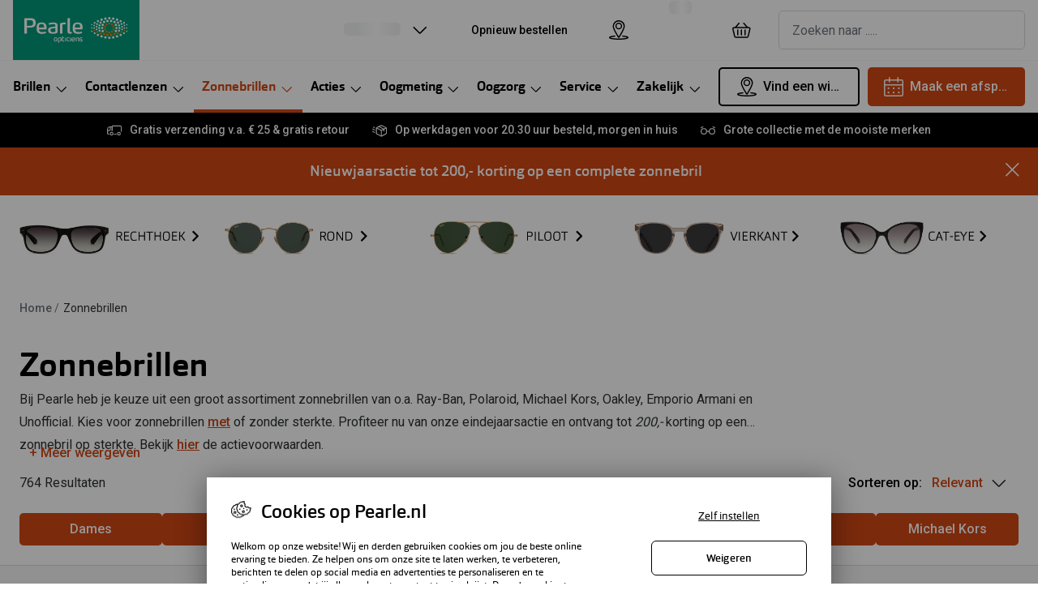

--- FILE ---
content_type: text/css
request_url: https://assets.grandvision.io/nl-pearle/_next/static/pages/templates/container-29db122c4b7b1b02.css
body_size: 3210
content:
.myaccount-layout{min-height:50vh;padding:2rem 0 6.5rem}@media(min-width:90em){.myaccount-layout{padding:2.5rem 0 12rem}}.myaccount-layout .loader{position:absolute;top:0;right:0;bottom:0;left:0;margin:auto;position:relative}.myaccount-layout .site-container{padding:0 1rem;max-width:calc(var(--container--max-width) + 2rem)}.myaccount-layout .login,.myaccount-layout .signup{display:flex;flex-wrap:wrap;justify-content:space-around}.myaccount-layout .login section:not(:first-child),.myaccount-layout .signup section:not(:first-child){margin-top:2.5rem}@media(min-width:90em){.myaccount-layout .login section:not(:first-child),.myaccount-layout .signup section:not(:first-child){margin-top:0}}.myaccount-layout--center{margin:0 auto}.myaccount__form-wrapper,.myaccount__form-wrapper--double{margin:0 auto;max-width:450px}@media(min-width:90em){.myaccount__form-wrapper--double{max-width:1200px}}@media(min-width:64em){.store-modal__body{width:90vw}}.store-modal__body .store-details-stores-v2__contact-info,.store-modal__body .store-details-stores-v2__secondary-content{padding-left:2rem;padding-right:2rem}.appointment-detail__map{object-fit:cover}.appointment-summary+.appointment-summary{margin-top:1rem}.appointment-body__button{margin-bottom:1.5rem}.appointment-body__heading{margin-top:1.5rem;margin-bottom:.5rem}.detail-header{display:flex;flex-wrap:wrap;flex:1 1 auto;align-items:flex-end;margin:0}.detail-header__definition,.detail-header__term{flex:0 0 100%;align-self:flex-start;font-size:.875rem;font-weight:var(--font--weight-regular);line-height:1.5;overflow:hidden;text-overflow:ellipsis}@media(min-width:64em){.detail-header__definition,.detail-header__term{margin-right:1rem}.detail-header__definition.columns-1,.detail-header__term.columns-1{flex-basis:calc(100% - 1rem)}.detail-header__definition.columns-1:nth-last-child(-n+2),.detail-header__term.columns-1:nth-last-child(-n+2){margin-right:0}.detail-header__definition.columns-2,.detail-header__term.columns-2{flex-basis:calc(50% - 1rem)}.detail-header__definition.columns-2:nth-last-child(-n+2),.detail-header__term.columns-2:nth-last-child(-n+2){margin-right:0}.detail-header__definition.columns-3,.detail-header__term.columns-3{flex-basis:calc(33.3333333333% - 1rem)}.detail-header__definition.columns-3:nth-last-child(-n+2),.detail-header__term.columns-3:nth-last-child(-n+2){margin-right:0}.detail-header__definition.columns-4,.detail-header__term.columns-4{flex-basis:calc(25% - 1rem)}.detail-header__definition.columns-4:nth-last-child(-n+2),.detail-header__term.columns-4:nth-last-child(-n+2){margin-right:0}.detail-header__definition.columns-5,.detail-header__term.columns-5{flex-basis:calc(20% - 1rem)}.detail-header__definition.columns-5:nth-last-child(-n+2),.detail-header__term.columns-5:nth-last-child(-n+2){margin-right:0}.detail-header__definition.columns-6,.detail-header__term.columns-6{flex-basis:calc(16.6666666667% - 1rem)}.detail-header__definition.columns-6:nth-last-child(-n+2),.detail-header__term.columns-6:nth-last-child(-n+2){margin-right:0}}.detail-header__term{margin-bottom:.25rem;font-weight:var(--font--weight-bold)}.detail-header__definition{margin-bottom:1rem}.detail-header__definition:last-child{margin-bottom:0}@media(min-width:64em){.detail-header__definition{margin-bottom:0;order:1}.ccc-header__horizontal-rule{margin:1.5rem 0}}.ccc-header--disabled{color:var(--color--disabled)}.line-item__prescription{display:flex;flex-wrap:wrap;font-size:.875rem}.line-item__prescription-item{white-space:nowrap;margin-bottom:.5rem;padding-right:1rem}@media(min-width:64em){.line-item__prescription-item{padding-right:2rem}}.line-item-quantity{white-space:nowrap;text-transform:capitalize;font-size:.875rem}.line-item-subtitle{font-size:.875rem;margin-bottom:.5rem}.line-item-title{font-size:1rem;margin-bottom:.5rem}.ccc-line-item__eyeside-indicator{position:absolute;bottom:.5rem;right:.5rem}.ccc-line-item-failed{display:flex;flex-wrap:wrap;justify-content:center}@media(min-width:48em){.ccc-line-item-failed{flex-wrap:nowrap;justify-content:flex-start}}.ccc-line-item-failed .ccc-line-item-failed__image.ccc-line-item-failed__image{width:176px;height:104px}@media(max-width:47.937em){.ccc-line-item-failed .ccc-line-item-failed__image.ccc-line-item-failed__image{margin-bottom:1rem}}.ccc-line-item-failed__text{margin:0;text-align:center;color:var(--color--text-secondary)}@media(min-width:48em){.ccc-line-item-failed__text{text-align:left;flex:0 0 auto;flex-basis:calc(70% - 3rem);margin-left:3rem}}.edit-ccc__select{margin:1.5rem 0}.edit-ccc__button{width:100%}@media(min-width:48em){.edit-ccc__body{width:41rem;height:auto}.edit-ccc__button,.edit-ccc__select{width:calc(50% - .5rem)}}.pause-ccc__description{margin-bottom:1.5rem;padding-top:.5rem}.pause-ccc__select{margin:1.5rem 0}.pause-ccc__buttons{display:flex;flex-flow:row wrap;justify-content:space-between}.pause-ccc__button{width:100%}.pause-ccc__button:first-of-type{margin-bottom:1rem}@media(min-width:48em){.pause-ccc__body{padding:1rem;width:41rem;height:auto}.pause-ccc__title{text-align:center}.pause-ccc__button,.pause-ccc__select{width:calc(50% - .5rem)}.pause-ccc__button:first-of-type{margin-bottom:0}}.current-plan__summary+.current-plan__summary{margin-top:1.75rem}.current-plan__buttons{margin:1.5rem 0;display:flex;flex-wrap:wrap}.current-plan__button{margin-bottom:1rem;width:100%}@media(min-width:48em){.current-plan__button{width:auto}.current-plan__button:first-child{margin-right:1rem}}.current-plan__pause-button,.current-plan__topup-description{margin-top:1.5rem}.ccc-deliveries__addresses-summary-slot{margin-bottom:2.5rem}.ccc-deliveries__form{padding-bottom:2rem}.ccc-deliveries__button-block{margin-top:1rem}@media(max-width:47.937em){.ccc-deliveries__button-block{display:flex;flex-direction:column}.ccc-deliveries__button:last-child{margin-top:1rem}}@media(min-width:48em){.ccc-deliveries__button:last-child{margin-left:1rem}}.ccc-deliveries__note{margin:1rem 0 2rem;color:var(--color--disabled-text)}.ccc-payments .status--failed{color:var(--color--error)}.ccc-payments__payment-details{margin-bottom:2.5rem}.ccc-details__membership-id,.ccc-details__title{margin:0}.ccc-details__membership-id{margin-top:.5rem;color:var(--color--text-secondary)}.ccc-details__tabs{margin-top:1.75rem}.benefits-list{list-style:none;margin-bottom:0;padding:0}.benefits-list__item{text-align:center;max-width:21rem;margin:0 auto}.benefits-list__item+.benefits-list__item{margin-top:2rem}.benefits-list__icon{color:var(--color--primary)}.benefits-list__title{margin-top:.5rem}@media(min-width:48em){.benefits-list{column-count:2;margin:2rem 0 1rem}.benefits-list__item{min-height:140px}.benefits-list__item+.benefits-list__item{margin-top:0}.benefits-list__subtitle{margin-bottom:1rem}}.no-subscriptions__description{margin:1rem 0 1.5rem}.no-subscriptions__checkmark-list{margin:0 auto;max-width:23rem}@media(min-width:48em){.no-subscriptions__checkmark-list{column-count:2;column-gap:2rem;margin:2rem 0 1rem;max-width:unset}}.change-password{max-width:400px}.change-password__button{margin-top:1.5rem}.detail-footer,.order-donation-summary td{text-align:left}.detail-footer{width:100%;margin-left:auto}@media(min-width:48em){.detail-footer{max-width:20rem}}.detail-footer__item td,.detail-footer__item th{font-weight:var(--font--weight-regular)}.detail-footer__item td{text-align:right}.detail-footer__item+.detail-footer__item td,.detail-footer__item+.detail-footer__item th{padding-top:.5rem}.detail-footer__price{font-weight:inherit}.detail-footer__total-price{font-weight:var(--font--weight-bold)}.order-header__status{margin-top:.25rem;margin-bottom:1.5rem}.order-header__status-detail{display:flex;flex-direction:row}.order-header__tooltip{display:inline-block;vertical-align:text-bottom;margin:0 .25rem}.order-header__links{margin-bottom:1.5rem}.order-header__links .header-reorder-button{min-width:240px;width:100%}@media(min-width:64em){.order-header__links .header-reorder-button{max-width:320px}}.order-header__link:last-of-type{margin-bottom:1.5rem}.order+.order{margin-top:2rem}.order__header{padding-bottom:1.5rem}.order__footer{padding-top:1.5rem;text-align:right}.order__footer--overview .price{font-weight:var(--font--weight-bold)}.order .order-line-item+.order .order-line-item,.order__footer-returns-modal{margin-top:1.5rem}.order__footer-returns-modal .returns-modal-button{min-width:240px;width:100%}@media(min-width:64em){.order__footer-returns-modal .returns-modal-button{max-width:320px}}.reorder__unavailable{display:flex;gap:.5rem;align-items:center}.order-details__info{margin-top:1.5rem}@media(max-width:47.937em){.order-details__info,.order-details__items{flex-direction:column}}.order-details__detail{flex:1}.order-details__invoice-info{margin-top:1.5rem}.order-details__invoice-info .invoice-info-text{margin-bottom:1rem}.order-details__invoice-info .invoice-button{min-width:240px;width:100%}@media(min-width:64em){.order-details__invoice-info .invoice-button{max-width:320px}}.order-detail__shipment{margin-bottom:1rem}.order-detail__shipment .shipment-header{display:flex;justify-content:space-between;align-items:center;margin-top:.35rem;margin-bottom:1rem}@media(max-width:47.937em){.order-detail__shipment .shipment-header{flex-direction:row;align-items:flex-start;flex-wrap:wrap;gap:.5rem}.order-detail__shipment .shipment-header>div{flex:1 0 100%}.order-detail__shipment .shipment-header>div:first-child:empty{display:none}}@media(min-width:64em){.order-detail__shipment .shipment-header{flex-wrap:nowrap}.order-detail__shipment .shipment-header>div{flex:0 0 auto}}.order-list-item-card__image{padding:.5rem 1rem;display:flex;align-items:center}.order-list-item-card+.order-list-item-card{margin-top:1.5rem}.order-list-item__header{display:flex;justify-content:space-between;align-items:flex-start;margin-bottom:.5rem}.order-list-item__list{display:flex;flex-wrap:wrap;margin-bottom:1.5rem}.order-list-item:not(:first-of-type){margin-top:1.5rem}.order-list-item__order-number{font-size:1.125rem}.order-list-item__status{margin-bottom:1.5rem}.order-list-item__status-detail{display:flex;flex-direction:row}.order-list-item__status-detail__text{margin:0 .25rem}.order-list-item__order-status{margin-top:.25rem}.order-list__pager-label{margin:1.5rem 0}.myaccount-page-with-menu{display:flex;flex-direction:row}.myaccount-page-with-menu>.submenu__items{list-style:none;margin:0 1.5rem 0 0;padding:1.5rem 1.5rem 0 0;display:none;width:20rem;min-width:14rem;border-right:1px solid var(--color--border)}@media(min-width:64em){.myaccount-page-with-menu>.submenu__items{display:block}}.myaccount-page-with-menu>.submenu__items>.submenu__item{margin-bottom:1rem}.myaccount-page-with-menu>.submenu__items>.submenu__item>.submenu__link{font-weight:var(--font--weight-medium)}.myaccount-page-with-menu>.submenu__items>.submenu__item--active>.submenu__link{color:var(--color--text-primary);background-color:var(--color--selection-background)}.myaccount-page-with-menu .submenu__link{display:flex;padding:.75rem;font-weight:var(--font--weight-medium);border-radius:var(--border-radius--primary)}.myaccount-page-with-menu .submenu__icon{margin:-.125rem 1rem 0 0}.myaccount-page-with-menu .submenu__level-2{padding:.5rem 0}.myaccount-page-with-menu .submenu__level-2 .submenu__item{margin-top:0}.myaccount-page-with-menu .submenu__level-2 .submenu__link{padding:.75rem .75rem .75rem 3.125rem}.myaccount-page-with-menu .submenu__level-2 .submenu__link--active{color:var(--color--primary)}.myaccount-page-with-menu__content{width:100%;max-width:48rem;margin:0 auto}.myaccount-page-with-menu__back-link{margin-bottom:1.5rem}@media(min-width:48em){.prescription-infobar{display:flex;align-items:center}.prescription-infobar__store-name{flex:1 1 auto}}@media(max-width:47.937em){.prescription-infobar__store-name+.prescription-infobar__label{margin-top:1rem}}.prescription-download-item{display:flex;flex-direction:column;border:1px solid var(--color--border);padding:1.5rem 1rem}.prescription-download-item+.prescription-download-item{margin-top:2rem}.prescription-download-item__row{display:flex;flex-direction:row;justify-content:space-between}.prescription-download-item__row+.prescription-download-item__row{margin-top:1rem}.prescription-download-item__link{color:var(--color--primary)}.prescription-download-item__strong{font-weight:var(--font--weight-bold)}.prescription-downloads__notice{margin-bottom:2rem}.billing-address{margin-bottom:1.5rem}@media(min-width:64em){.billing-address__modal__body{width:var(--modal-fixed-width)}}.personal-details{margin-bottom:1.5rem}.personal-details__email{padding:.5rem 0}@media(min-width:64em){.personal-details__modal__body{width:var(--modal-fixed-width)}}.preferred-store__add-store{margin:1rem 0 1.5rem}@media(min-width:64em){.preferred-store__modal__body{height:calc(100% - 40px);flex:0 0 90%}}@media(min-width:64em)and (min-width:90em){.preferred-store__modal__body{flex:0 0 70%}}@media(min-width:64em){.preferred-store__modal__close{box-shadow:var(--box-shadow--level-1);margin:1rem}}.preferred-store__summary,.recent-orders__container{margin-bottom:1.5rem}.recent-orders__list{display:flex;flex-wrap:wrap;margin-bottom:1.5rem;gap:1rem}.recent-orders__card-link{flex:1 1;min-width:280px}.recent-orders__card-image{height:10rem;padding:1rem}.recent-orders__card-order-date{color:var(--color--shade-dark);font-size:.875rem}.recent-orders__card-content-wrapper{display:flex;width:100%;align-items:center;background-color:var(--color--background-primary)}.recent-orders__card-content-chevron{margin-right:1rem}.support{background-color:var(--color--shade-lightest);padding:1.5rem 1rem;border-radius:var(--border-radius--primary);margin-top:1.5rem}@media(min-width:48em){.support{padding:1.5rem}}.support__sections{display:flex;flex-wrap:wrap;column-gap:4rem;row-gap:1.5rem}.support__section{max-width:40ch}.support__features-links{margin:0;padding:0;list-style:none}.support__features-links>li{margin:0;padding:0}.support__features-link+.support__features-link{margin-top:.5rem}.support__section-heading{display:flex;gap:.5rem}.support__section-heading>*{flex:0 0 auto}.profile-appointment-card__wrapper{min-width:0}.profile-appointment-card__section{align-items:center;flex-wrap:nowrap}.profile-appointment-card__address{text-overflow:ellipsis;overflow:hidden;white-space:nowrap}.profile-appointment-card__body{min-width:0;margin-right:.5rem}.myaccount-profile-appointment{margin-bottom:1.5rem}.myaccount-profile-appointment__actions{display:flex;align-items:center}@media(min-width:48em){.myaccount-profile-appointment__actions{flex-flow:row}}.myaccount-profile-appointment__cards{display:grid;margin:1.5rem 0;padding:0;grid-gap:1rem;grid-template-columns:1fr}@media(min-width:48em){.myaccount-profile-appointment__cards{grid-template-columns:1fr 1fr}}.myaccount-profile-appointment__view-all{display:block}.myaccount-profile-appointment__none-scheduled{margin-bottom:1rem}@media(min-width:48em){.myaccount-profile-appointment__none-scheduled{margin-bottom:1.5rem}}@media(max-width:47.937em){.myaccount-profile__button{width:100%}}.myaccount-profile__personal-details{margin-bottom:1.5rem}.myaccount-profile__personal-details__icon{vertical-align:top}.settings{display:block}.settings__account-details{margin-bottom:1.5rem;display:flex;flex-direction:column}.settings__account-details__icon{vertical-align:top}.settings__account-details a:not(:last-of-type){margin-bottom:1.5rem}@media(min-width:90em){.settings{max-width:calc(80% - 1rem)}}.opt-ins__text{font-size:.875rem}.opt-ins__tooltip{display:inline-block;margin-left:.5rem;vertical-align:middle}.opt-ins__data-processing-disclaimer{display:block;margin-top:1.5rem}.opt-ins__save-button{width:100%;margin-top:1.5rem}@media(min-width:48em){.opt-ins__save-button{width:auto}}.wishlist-loader{display:flex;position:relative;margin-left:auto}.wishlist-loader__skeleton{width:2rem;height:1.5rem;padding:0;margin-left:1rem}@media(min-width:48em){.wishlist-loader__skeleton{width:1.5rem}}@media(min-width:64em){.wishlist-loader__skeleton{width:4.75rem;padding:0 1.5rem;margin-left:0}}.wishlist-loader__skeleton--button{padding:0;width:1.5rem}.wishlist-button{margin-left:auto}.wishlist-button--disabled{cursor:not-allowed}.wishlist-button--wishlisted{color:var(--color--primary)}.wishlist-item:not(:last-of-type){margin-bottom:1rem}.wishlist-item__product-content{display:flex;flex-direction:row;justify-content:space-between;gap:.5rem;height:100%}.wishlist-item__left-actions{display:flex;align-items:center;gap:1rem}.wishlist-item__right-actions{display:flex;justify-content:flex-end}.wishlist-item__cta{padding-top:1rem}.wishlist-item .button--ghost:hover{background-color:rgba(0,0,0,0)}.wishlist-item__actions{border-top:1px solid var(--color-semantic-neutral-border-soft,#dbdee1);padding-top:16px;align-items:center;justify-content:space-between}@media(min-width:48em){.wishlist-item__actions{gap:2rem}}.wishlist-item__title{line-height:2rem;flex-shrink:1}.wishlist-item .loader{max-height:1.5rem;max-width:1.5rem;margin:0}.wishlist-item__top-row{display:flex;justify-content:space-between;align-items:flex-start}@media(max-width:47.937em){.wishlist-item__top-row{align-items:baseline}}.wishlist-item__side-column{flex-shrink:0}.wishlist-item__prices-container{display:flex;flex-direction:column;align-items:end}.wishlist-item__price{line-height:2rem}.wishlist-item__price--large{font-weight:var(--font--weight-medium);font-size:1.125rem}.wishlist-item__discount-information{color:var(--color--text-discount);font-weight:var(--font--weight-medium);text-align:right}.wishlist-item__discount-label{font-weight:var(--font--weight-regular)}.wishlist-item__image{display:flex;align-items:center;padding:.5rem 1rem}.wishlist-item__image img{height:6.25rem}.wishlist-item__attributes dl{margin:0;line-height:1.25rem}.wishlist-item__attributes dd,.wishlist-item__attributes dt{display:inline;margin:0;color:var(--color--text-secondary);font-size:.875rem;font-weight:var(--font--weight-regular)}.wishlist-item__attributes dt:after{content:": "}.wishlist-item__attributes dd:after{content:"\a";white-space:pre}.wishlist-item__notification{display:flex;gap:.5rem;align-items:center;color:var(--color--success)}.wishlist-item__add-to-cart{min-width:0;padding-left:0}.wishlist{display:block}.wishlist__show-more{margin:1.5rem 0}.wishlist-overview{margin:1rem}@media(min-width:48em){.wishlist-overview{width:100%;max-width:48rem;margin:1.5rem auto}}.wishlist-menu-item{display:flex;position:relative}.wishlist-menu-item__label{font-size:.5rem;display:none;color:inherit;padding-top:.5rem;align-items:center;white-space:nowrap}@media(max-width:47.937em){.wishlist-menu-item__label{display:inline-block}}.wishlist-menu-item__counter{width:1.125rem;height:1.125rem;position:absolute;top:-15px;right:-26px;bottom:0;left:0;margin:auto;border-radius:50%;border:1px solid #fff;line-height:16px;font-size:.625rem;font-weight:var(--font--weight-bold);background-color:var(--color--error);color:var(--color--text-alt);text-align:center}

--- FILE ---
content_type: application/javascript
request_url: https://assets.grandvision.io/nl-pearle/_next/static/chunks/1006.603244f9f08ec041.js
body_size: 119
content:
"use strict";(self.webpackChunk_N_E=self.webpackChunk_N_E||[]).push([[1006],{31006:(e,n,l)=>{l.r(n),l.d(n,{ReactComponent:()=>i,default:()=>o});var r,t=l(55729);function a(){return(a=Object.assign?Object.assign.bind():function(e){for(var n=1;n<arguments.length;n++){var l=arguments[n];for(var r in l)Object.prototype.hasOwnProperty.call(l,r)&&(e[r]=l[r])}return e}).apply(this,arguments)}var i=function(e){return t.createElement("svg",a({xmlns:"http://www.w3.org/2000/svg",width:24,height:24,fill:"none","aria-hidden":"true",className:"chevron-up_svg__icon chevron-up_svg__icon--chevron-up"},e),r||(r=t.createElement("path",{fill:"currentColor",fillRule:"evenodd",d:"M20.28 15.78a.75.75 0 0 1-1.06 0l-6.97-6.97-6.97 6.97a.75.75 0 1 1-1.06-1.06l7.146-7.147a1.25 1.25 0 0 1 1.768 0l7.146 7.147a.75.75 0 0 1 0 1.06Z",clipRule:"evenodd"})))};let o="data:image/svg+xml,%3csvg%20class='icon%20icon--chevron-up'%20width='24'%20height='24'%20viewBox='0%200%2024%2024'%20fill='none'%20aria-hidden='true'%20role='img'%20xmlns='http://www.w3.org/2000/svg'%3e%3cpath%20fill-rule='evenodd'%20clip-rule='evenodd'%20d='M20.2803%2015.7803C19.9874%2016.0732%2019.5126%2016.0732%2019.2197%2015.7803L12.25%208.81062L5.28033%2015.7803C4.98744%2016.0732%204.51256%2016.0732%204.21967%2015.7803C3.92678%2015.4874%203.92678%2015.0125%204.21967%2014.7196L11.366%207.57334C11.366%207.5733%2011.366%207.57326%2011.3661%207.57322C11.3662%207.57313%2011.3662%207.57305%2011.3663%207.57296C11.6006%207.33852%2011.9185%207.20679%2012.25%207.20679C12.5815%207.20679%2012.8994%207.33851%2013.1337%207.57296C13.1338%207.57309%2013.1339%207.57321%2013.134%207.57334L20.2803%2014.7196C20.5732%2015.0125%2020.5732%2015.4874%2020.2803%2015.7803Z'%20fill='currentColor'/%3e%3c/svg%3e"}}]);

--- FILE ---
content_type: application/javascript
request_url: https://assets.grandvision.io/nl-pearle/_next/static/chunks/pages/templates/container-ddce3f4478b67ac6.js
body_size: 4273
content:
(self.webpackChunk_N_E=self.webpackChunk_N_E||[]).push([[5609],{1187:(e,t,n)=>{"use strict";n.d(t,{A:()=>s});var r=n(55729),o=n(62044),i=n(55799),a=n(59230),c=n(28993),u=n(30403);let l=e=>{let{buttonText:t,image:n,subheader:l,title:s,statusCode:d}=e;return((0,u.L)({statusCode:d}),404===d)?r.createElement(r.Fragment,null,r.createElement(o.A,{title:s,noIndex:!0,noFollow:!0}),r.createElement(i.A,null,r.createElement(a.P,null,r.createElement(c.A,{header:s,buttonText:t,image:n,subheader:l})))):r.createElement(r.Fragment,null,r.createElement(o.A,{title:s,noIndex:!0,noFollow:!0}),r.createElement(c.A,{header:s,buttonText:t,image:n,subheader:l}))},s=e=>t=>{let n=e=>{let{statusCode:n}=e;return n&&n>=400?r.createElement(l,{...e,statusCode:n}):r.createElement(t,{...e})};return n.getInitialProps=async n=>{let r=(t.getInitialProps?await t.getInitialProps(n):null)||{};r.statusCode&&n.res&&(n.res.statusCode=r.statusCode);let o=n.req?.locale.toString();return o&&e?.[o]?{...r,...e[o]}:e?{...r,...e}:r},n.displayName=`WithErrorPage(${t.displayName||t.name||"Unknown"})`,n}},12559:(e,t,n)=>{"use strict";n.d(t,{m:()=>m});var r=n(55729),o=n(31404),i=n(16608),a=n(35498);let c=(0,a.J1T)`
  fragment RecommendedProductFragment on RecommendationProduct {
    sku
    price {
      value {
        type
        currencyCode
        centAmount
        fractionDigits
      }
      discounted {
        value {
          type
          currencyCode
          centAmount
          fractionDigits
        }
        discount {
          typeId
          description
        }
      }
    }
    brand
    brandModel
    productType
    name
    slug
    images {
      url
      label
      dimension {
        width
        height
      }
    }
    tags {
      key
      value
    }
    promotionLabel
    action {
      __typename
      ... on RecommendationProductRedirectAction {
        slug
      }
      ... on RecommendationProductAddToCartAction {
        hasQuantitySelector
        sku
      }
    }
  }
`,u=(0,a.J1T)`
  fragment RecommendedBannerFragment on RecommendationBanner {
    title
    description
    image {
      url
      label
      dimension {
        width
        height
      }
    }
    position
    action {
      ... on RecommendationBannerRedirectToLinkAction {
        link {
          url
          label
        }
      }
      ... on RecommendationBannerApplyDiscountCodeAction {
        discountCode
      }
    }
  }
`,l=(0,a.J1T)`
  query getRecommendations($input: RecommendationInput!) {
    getRecommendations(input: $input) {
      recommendedProducts {
        ...RecommendedProductFragment
      }
      recommendedBanners {
        ...RecommendedBannerFragment
      }
    }
  }
  ${c}
  ${u}
`,s=e=>{if(!e)return null;switch(e.__typename){case"RecommendationBannerApplyDiscountCodeAction":return{discountCode:e.discountCode};case"RecommendationBannerRedirectToLinkAction":return{link:{url:e?.link.url,label:e.link.label}};case"RecommendationProductRedirectAction":return{slug:e.slug};case"RecommendationProductAddToCartAction":return{hasQuantitySelector:e?.hasQuantitySelector,sku:e.sku};default:return null}},d=e=>({url:e.url,label:e.label,dimension:{width:e.dimension.width,height:e.dimension.height}}),m=({recommendationContext:e,skus:t})=>{let{locale:n}=(0,i.useIntl)(),{data:a,loading:c}=(0,o.A)(l,{variables:{input:{skus:t,recommendationContext:e,locale:n}}}),u=r.useMemo(()=>a?.getRecommendations?.recommendedProducts||[],[a?.getRecommendations]),m=r.useMemo(()=>a?.getRecommendations?.recommendedBanners||[],[a?.getRecommendations]);return r.useMemo(()=>({isLoading:c,recommendations:((e,t)=>{let n=e.map(e=>({sku:e.sku,action:s(e.action),brand:e.brand||"",productType:e.productType,brandModel:e.brandModel,images:e.images.map(e=>d(e)),name:e.name||"",price:(e=>({value:{centAmount:e.value.centAmount,fractionDigits:e.value.fractionDigits,currencyCode:e.value.currencyCode},discounted:e.discounted?{value:{centAmount:e.discounted.value.centAmount,fractionDigits:e.discounted.value.fractionDigits,currencyCode:e.discounted.value.currencyCode},discount:{typeId:e.discounted.discount.typeId,description:e.discounted.discount.description}}:null}))(e.price),promotionLabel:e.promotionLabel||null,slug:e.slug,tags:e.tags.map(e=>({key:e.key,value:e.value}))||[],recommendationType:"product"}));return t.map(e=>({title:e.title,description:e.description,position:e.position,image:d(e.image),action:s(e.action),recommendationType:"banner"})).sort((e,t)=>e.position-t.position).forEach(e=>{"banner"===e.recommendationType&&n.splice(e.position,0,e)}),n})(u,m)||[]}),[u,m,c])}},13541:(e,t,n)=>{"use strict";n.d(t,{s:()=>r});let r={title:"Excuses voor het ongemak",subheader:"De door jou opgevraagde pagina is niet beschikbaar.",buttonText:"Home"}},16197:(e,t,n)=>{"use strict";n.d(t,{v:()=>m});var r=n(56465);function o(e,t){t(e),e.getWidgets().forEach(function(e){(0,r.l)(e)&&o(e,t)})}function i(e){return(i="function"==typeof Symbol&&"symbol"==typeof Symbol.iterator?function(e){return typeof e}:function(e){return e&&"function"==typeof Symbol&&e.constructor===Symbol&&e!==Symbol.prototype?"symbol":typeof e})(e)}function a(e,t){var n=Object.keys(e);if(Object.getOwnPropertySymbols){var r=Object.getOwnPropertySymbols(e);t&&(r=r.filter(function(t){return Object.getOwnPropertyDescriptor(e,t).enumerable})),n.push.apply(n,r)}return n}function c(e){for(var t=1;t<arguments.length;t++){var n=null!=arguments[t]?arguments[t]:{};t%2?a(Object(n),!0).forEach(function(t){var r,o,a;r=e,o=t,a=n[t],(o=function(e){var t=function(e,t){if("object"!=i(e)||!e)return e;var n=e[Symbol.toPrimitive];if(void 0!==n){var r=n.call(e,t||"default");if("object"!=i(r))return r;throw TypeError("@@toPrimitive must return a primitive value.")}return("string"===t?String:Number)(e)}(e,"string");return"symbol"==i(t)?t:String(t)}(o))in r?Object.defineProperty(r,o,{value:a,enumerable:!0,configurable:!0,writable:!0}):r[o]=a}):Object.getOwnPropertyDescriptors?Object.defineProperties(e,Object.getOwnPropertyDescriptors(n)):a(Object(n)).forEach(function(t){Object.defineProperty(e,t,Object.getOwnPropertyDescriptor(n,t))})}return e}var u=n(7819),l=n(55729),s=n(97781),d=n(25794);function m(e,t){var n=t.renderToString,r={current:void 0};(0,u.M)();var i=function(){var e=!1;return function(t){var n=t.search;if(e)throw Error("getServerState should be called with a single InstantSearchSSRProvider and a single InstantSearch component.");e=!0,r.current=n}};return p({children:e,renderToString:n,searchRef:r,notifyServer:i()}).then(function(t){var a=!1;return(o(r.current.mainIndex,function(e){a=a||e.getWidgets().some(function(e){return"ais.dynamicWidgets"===e.$$type})}),a)?((0,u.M)(),p({children:l.createElement(d.X,t,e),renderToString:n,searchRef:r,notifyServer:i(),skipRecommend:!0})):t})}function p(e){var t=e.children,n=e.renderToString,r=e.notifyServer,i=e.searchRef,a=e.skipRecommend;return Promise.resolve().then(function(){n(l.createElement(s.W.Provider,{value:{notifyServer:r}},t))}).then(function(){return new Promise(function(e){return setTimeout(e,0)})}).then(function(){if(!i.current)throw Error("Unable to retrieve InstantSearch's server state in `getServerState()`. Did you mount the <InstantSearch> component?");return function(e){var t,n=arguments.length>1&&void 0!==arguments[1]&&arguments[1],r=e.mainHelper,o=r.getClient();return e.compositionID?r.setClient(c(c({},o),{},{search:function(e){return t=[e.requestBody.params],o.search(e)}})):r.setClient(c(c({},o),{},{search:function(e){return t=e.map(function(e){return e.params}),o.search(e)}})),e._hasSearchWidget&&(e.compositionID?r.searchWithComposition():r.searchOnlyWithDerivedHelpers()),!n&&e._hasRecommendWidget&&r.recommend(),new Promise(function(o,i){var a=!e._hasSearchWidget,c=!e._hasRecommendWidget||n;r.derivedHelpers[0].on("result",function(){a=!0,c&&o(t)}),r.derivedHelpers[0].on("recommend:result",function(){c=!0,a&&o(t)}),r.on("error",function(e){i(e)}),e.on("error",function(e){i(e)}),r.derivedHelpers.forEach(function(e){return e.on("error",function(e){i(e)})})})}(i.current,a)}).then(function(e){return{initialResults:function(e,t){var n={},r=0;if(o(e,function(e){var o=e.getResults(),i=null==(a=e.getHelper())?void 0:a.lastRecommendResults;if(o||i){var a,u,l,s,d=(null==o||null==(u=o._rawResults)?void 0:u.length)||0,m=d?null==t?void 0:t.slice(r,r+d):[];r+=d,n[e.getIndexId()]=c(c(c({},o&&{state:c(c({},o._state),{},{clickAnalytics:null==m||null==(l=m[0])?void 0:l.clickAnalytics,userToken:null==m||null==(s=m[0])?void 0:s.userToken}),results:o._rawResults}),i&&{recommendResults:{params:JSON.parse(JSON.stringify(i._state.params)),results:i._rawResults}}),m&&{requestParams:m})}}),0===Object.keys(n).length)throw Error("The root index does not have any results. Make sure you have at least one widget that provides results.");return n}(i.current.mainIndex,e)}})}},22793:(e,t,n)=>{(window.__NEXT_P=window.__NEXT_P||[]).push(["/templates/container",function(){return n(39904)}])},30403:(e,t,n)=>{"use strict";n.d(t,{L:()=>c});var r=n(55729),o=n(7593),i=n(84214);let a={404:"404",500:"Server"},c=({statusCode:e})=>{let{commonEventProperties:t,getCommonUserProperties:n}=(0,o.I)(),c=r.useCallback(async()=>{let r=await n();if(r)return Promise.resolve({...t,...r,id:"VirtualPage-View",Error_Source:a[e]||`${e}`,Error_Code:404===e?"404 - page not found":`${e}`,Error_Details:404===e?window.location.href:"",Page_Type:"Error",Page_Section1:"Other",Page_Section2:`ErrorHttp${e}`})},[n]);(0,i.b)(c)}},38616:(e,t,n)=>{"use strict";n.d(t,{A:()=>h});var r=n(55729),o=n(83344),i=n(68648),a=n(74167),c=n(55762),u=n(59230),l=n(15483),s=n(72194),d=n(65251),m=n(43912),p=n(67323),g=n(2235);let f=()=>{let e=(0,s.K)(),t=(0,p.h)(e),n=(0,s.S)(),{document:c}=n?.getModels()??{},u=(0,g.u)(),l=e?.getContent(c),f=l?.getData();return(r.useEffect(()=>{(0,a.a)().commitMonetateEvent("other_page")},[]),f)?r.createElement(r.Fragment,null,l&&r.createElement(o.zY,{content:l}),"blogArticle"===f.type?r.createElement(d.A,{content:f}):r.createElement(m.A,{content:f,pageName:u||"",hasBreadcrumbs:!0}),t&&f&&r.createElement(i._B,{pageType:"Information",url:t.canonicalUrl,name:f.title,description:f.summary})):null},h=e=>r.createElement(r.Fragment,null,r.createElement(c.B,null),r.createElement(u.P,{...e},r.createElement(l.J,{path:"main/content"},r.createElement(f,null))))},39904:(e,t,n)=>{"use strict";n.r(t),n.d(t,{default:()=>S});var r=n(1187),o=n(44126),i=n(55729),a=n(81278),c=n.n(a),u=n(70186),l=n(38616),s=n(15483),d=n(60810),m=n(12114),p=n(56979),g=n(78823);n(41058),n(12559);var f=n(69365),h=n(82911),y=n(66331);let v=({children:e})=>{let t=(0,u.i)({componentName:"product-catalog-v2"})?i.Fragment:f.T;return i.createElement(t,null,e)},b=e=>i.createElement(v,null,e.isContentPage||!e.algoliaConfig?i.createElement(l.A,null):i.createElement(g.N,{...e.algoliaConfig,router:c()},i.createElement(p.F,{slots:{WishlistButton:m._}},e.header,i.createElement(s.J,{path:"main"}),e.footer)));b.getInitialProps=async e=>{let{req:t,asPath:n="",pageModel:r,locale:o,isContentPage:i,featureToggles:a}=e,u=(0,y.g)(t),{featureConfigs:{priceSegmentQueryKey:l="",bloomreachRefPrefix:s},isMultilingualEnabled:m}=a,p=t?.cookies[l],g=(0,d._)(r,s);if(!g)return{statusCode:500};if("pagenotfound"===g.name)return{statusCode:404};let f=g.models.pageId,v=g.models.pageType;if(!f&&!v)return{statusCode:500};if("pagenotfound"===f||"pagenotfound"===v)return{statusCode:404};if(i)return{isContentPage:i};let b=t?.mediaQueryBreakpoint;return{algoliaConfig:{...await (0,h.g)({breakpoint:b,locale:o,clientQueryString:n,pageModel:r,serverUrl:u,router:c(),refPrefix:s,isMultilingualEnabled:m}),priceSegmentCookie:p}}};var E=n(19403),P=n(13541);let S=(0,o.Zz)((0,E.Mo)(),(0,r.A)(P.s),(0,E.Vp)())(b)},66331:(e,t,n)=>{"use strict";function r(e){if(e){let t=e.headers["x-forwarded-proto"],n=t&&String(t).split(",")[0]?.trim()||"https",r=e.headers.host,o=e.url||"";return`${n}://${r}${o}`}return"undefined"!=typeof window?window.location.href:""}n.d(t,{g:()=>r})},69365:(e,t,n)=>{"use strict";n.d(t,{T:()=>c});var r=n(55729),o=n(2235),i=n(70186),a=n(57220);let c=({children:e})=>{let{commonEventProperties:t,getCommonUserProperties:n}=(0,a.I5)(),c="homepage"===(0,o.u)(),u=(0,i.i)({componentName:"GlobalContactForm"}),l=r.useCallback(async()=>{let e=await n();if(!e)return;let r={...t,...e,id:"VirtualPage-View"};return c?{...r,Page_Type:"Home",Page_Section1:"Home"}:u?{...r,Page_Type:"Static",Page_Section1:"GetSupport"}:{...r,Page_Type:"Static",Page_Section1:"Other",Page_Section2:""}},[n]);return(0,a.b7)(l),r.createElement(r.Fragment,null,e)}},70186:(e,t,n)=>{"use strict";n.d(t,{i:()=>i});var r=n(54671),o=n(72194);let i=({componentName:e})=>{let t=(0,o.K)(),n=t?.getComponent("main","container",e);return(0,r.O9)(n)}}},e=>{e.O(0,[6593,8788,9391,3432,2726,636,8792],()=>e(e.s=22793)),_N_E=e.O()}]);